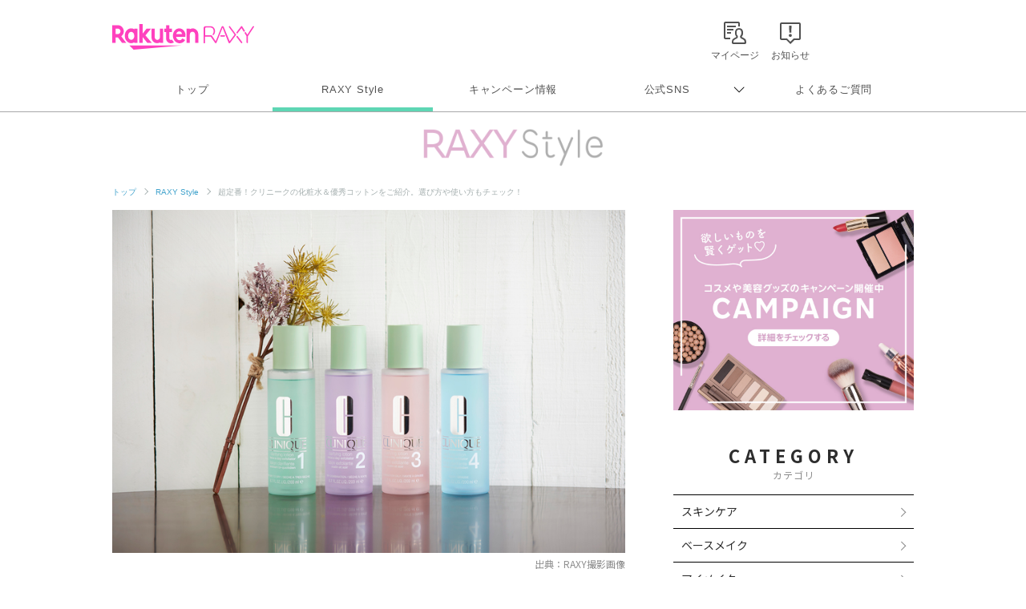

--- FILE ---
content_type: text/html; charset=utf-8
request_url: https://www.google.com/recaptcha/api2/aframe
body_size: 184
content:
<!DOCTYPE HTML><html><head><meta http-equiv="content-type" content="text/html; charset=UTF-8"></head><body><script nonce="TpDSvj95DTjn2cE8V8iKWg">/** Anti-fraud and anti-abuse applications only. See google.com/recaptcha */ try{var clients={'sodar':'https://pagead2.googlesyndication.com/pagead/sodar?'};window.addEventListener("message",function(a){try{if(a.source===window.parent){var b=JSON.parse(a.data);var c=clients[b['id']];if(c){var d=document.createElement('img');d.src=c+b['params']+'&rc='+(localStorage.getItem("rc::a")?sessionStorage.getItem("rc::b"):"");window.document.body.appendChild(d);sessionStorage.setItem("rc::e",parseInt(sessionStorage.getItem("rc::e")||0)+1);localStorage.setItem("rc::h",'1769345408364');}}}catch(b){}});window.parent.postMessage("_grecaptcha_ready", "*");}catch(b){}</script></body></html>

--- FILE ---
content_type: application/javascript; charset=utf-8
request_url: https://fundingchoicesmessages.google.com/f/AGSKWxXGrnNm7GMEG-rXv5AhvshhQ6EhXHB9gtnlYQVupnMRGsHSMOHqfFyv44gyElU2ZXFbEeJApHarUr3iH2WvTAJHDsSliKzJiLcVxbqlDxF4e8S-Eot6ThUR1VUuom-RA9Kx3Lt5AOvGv9dBm41WDXguAf2q85C4l-ugRfbT0ttqbEYRt7f2EH78OYTm/_/slafc.js/ext/adform-/adserver??advsystem=/adblock.js
body_size: -1289
content:
window['1effc081-b048-4945-92f5-67362eed919a'] = true;